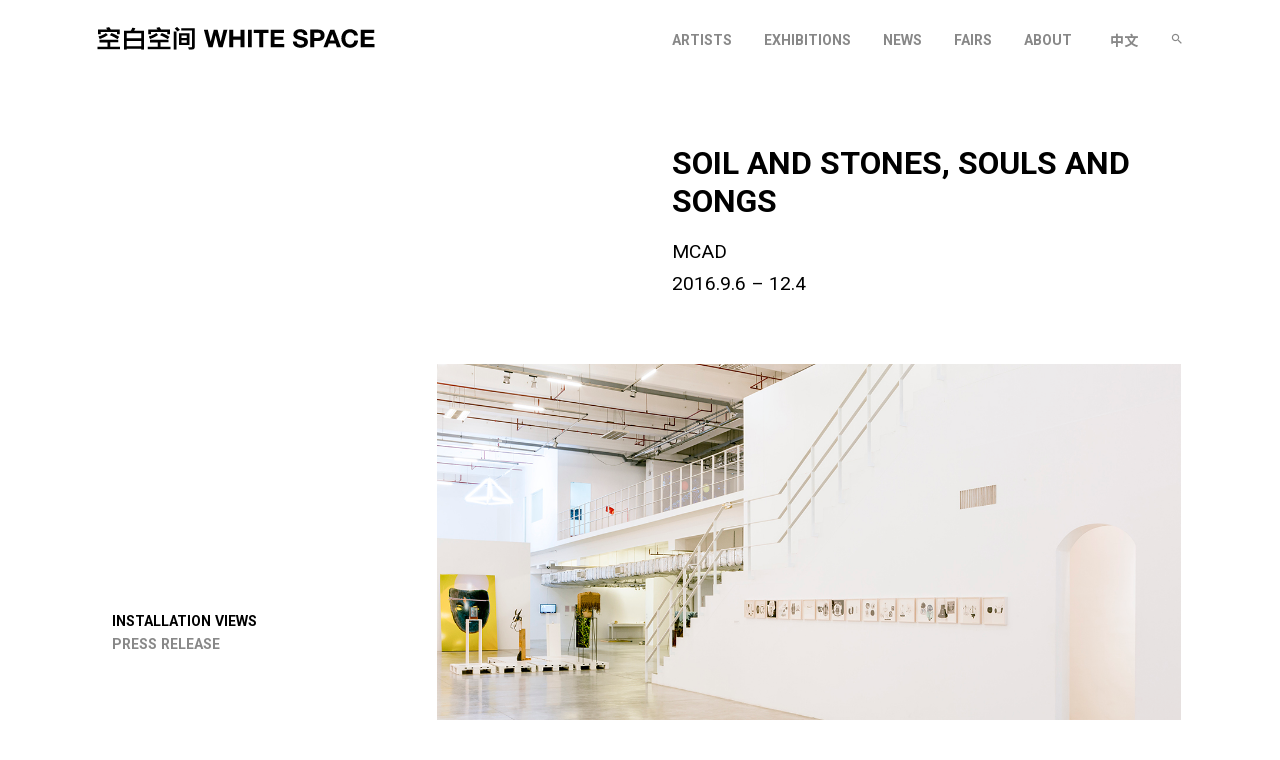

--- FILE ---
content_type: text/html; charset=UTF-8
request_url: https://whitespace.cn/news/soil-and-stones-souls-and-songs-mcad/
body_size: 11726
content:
<!doctype html>
<html lang="en-US">
<head>
	<meta charset="UTF-8">
	<meta name="viewport" content="width=device-width, initial-scale=1">
	<link rel="profile" href="https://gmpg.org/xfn/11">
    <meta name="description" content="" />
    <!-- SEO/Google Specific -->
    <meta name="url" content="https://whitespace.cn/">


    <!-- Facebook -->
    <meta property="og:type" content="website">
    <meta property="og:title" content="空白空间 WHITE SPACE">
    <meta property="og:image" content="https://whitespace.cn/wp-content/uploads/2021/10/logo-1.svg">
    <meta property="og:description" content="">
    <meta property="og:site_name" content="空白空间 WHITE SPACE">
    <meta property="og:locale" content="zh_cn">
    <meta property="article:author" content="空白空间 WHITE SPACE">

    <!-- Twitter -->
    <meta name="twitter:card" content="summary">
    <meta name="twitter:site" content="空白空间 WHITE SPACE">
    <meta name="twitter:creator" content="空白空间 WHITE SPACE">
    <meta name="twitter:title" content="空白空间 WHITE SPACE">
    <meta name="twitter:description" content="">
    <meta name="twitter:image" content="https://whitespace.cn/wp-content/uploads/2021/10/logo-1.svg">

    <!--  Favicon -->
    <link rel="apple-touch-icon-precomposed" sizes="57x57" href="https://whitespace.cn/wp-content/uploads/2021/10/WHITE-SPACE_Logo000.png" />
    <link rel="apple-touch-icon-precomposed" sizes="114x114" href="https://whitespace.cn/wp-content/uploads/2021/10/WHITE-SPACE_Logo000.png" />
    <link rel="apple-touch-icon-precomposed" sizes="72x72" href="https://whitespace.cn/wp-content/uploads/2021/10/WHITE-SPACE_Logo000.png" />
    <link rel="apple-touch-icon-precomposed" sizes="144x144" href="https://whitespace.cn/wp-content/uploads/2021/10/WHITE-SPACE_Logo000.png" />
    <link rel="apple-touch-icon-precomposed" sizes="60x60" href="https://whitespace.cn/wp-content/uploads/2021/10/WHITE-SPACE_Logo000.png" />
    <link rel="apple-touch-icon-precomposed" sizes="120x120" href="https://whitespace.cn/wp-content/uploads/2021/10/WHITE-SPACE_Logo000.png" />
    <link rel="apple-touch-icon-precomposed" sizes="76x76" href="https://whitespace.cn/wp-content/uploads/2021/10/WHITE-SPACE_Logo000.png" />
    <link rel="apple-touch-icon-precomposed" sizes="152x152" href="https://whitespace.cn/wp-content/uploads/2021/10/WHITE-SPACE_Logo000.png" />
    <link rel="icon" type="image/png" href="https://whitespace.cn/wp-content/uploads/2021/10/WHITE-SPACE_Logo000.png" sizes="196x196" />
    <link rel="icon" type="image/png" href="https://whitespace.cn/wp-content/uploads/2021/10/WHITE-SPACE_Logo000.png" sizes="96x96" />
    <link rel="icon" type="image/png" href="https://whitespace.cn/wp-content/uploads/2021/10/WHITE-SPACE_Logo000.png" sizes="32x32" />
    <link rel="icon" type="image/png" href="https://whitespace.cn/wp-content/uploads/2021/10/WHITE-SPACE_Logo000.png" sizes="16x16" />
    <link rel="icon" type="image/png" href="https://whitespace.cn/wp-content/uploads/2021/10/WHITE-SPACE_Logo000.png" sizes="128x128" />
    <meta name="application-name" content="https://whitespace.cn/"/>
    <meta name="msapplication-TileColor" content="#FFFFFF" />
    <meta name="msapplication-TileImage" content="https://whitespace.cn/wp-content/uploads/2021/10/WHITE-SPACE_Logo000.png" />
    <meta name="msapplication-square70x70logo" content="https://whitespace.cn/wp-content/uploads/2021/10/WHITE-SPACE_Logo000.png" />
    <meta name="msapplication-square150x150logo" content="https://whitespace.cn/wp-content/uploads/2021/10/WHITE-SPACE_Logo000.png" />
    <meta name="msapplication-wide310x150logo" content="https://whitespace.cn/wp-content/uploads/2021/10/WHITE-SPACE_Logo000.png" />
    <meta name="msapplication-square310x310logo" content="https://whitespace.cn/wp-content/uploads/2021/10/WHITE-SPACE_Logo000.png" />
    <link rel="preconnect" href="https://fonts.googleapis.com"> 
<link rel="preconnect" href="https://fonts.gstatic.com" crossorigin> 
    <link href="https://fonts.googleapis.com/css2?family=Noto+Sans+SC:wght@100;300;400;500;700;900&family=Roboto:ital,wght@0,100;0,300;0,400;0,500;0,700;0,900;1,100;1,300;1,400;1,500;1,700;1,900&display=swap" rel="stylesheet">
    <link href="https://whitespace.cn/wp-content/themes/white/fonts/fonts.css" rel="stylesheet">
    <link href="https://whitespace.cn/wp-content/themes/white/js/app.css" rel="stylesheet">
    <link href="https://whitespace.cn/wp-content/themes/white/js/swiper.css" rel="stylesheet">
    <script src="https://whitespace.cn/wp-content/themes/white/js/jquery.min.js"></script>
    <script src="https://whitespace.cn/wp-content/themes/white/js/app.js"></script>
    <script src="https://whitespace.cn/wp-content/themes/white/js/swiper.js"></script>
    <script src="https://whitespace.cn/wp-content/themes/white/js/delighters.js"></script>
    <script src="https://whitespace.cn/wp-content/themes/white/js/site.js"></script>
	<title>Soil and Stones, Souls and Songs &#8211; 空白空间 WHITE SPACE</title>
<meta name='robots' content='max-image-preview:large' />
<link rel='dns-prefetch' href='//whitespace.cn' />
<link rel="alternate" type="application/rss+xml" title="空白空间 WHITE SPACE &raquo; Feed" href="https://whitespace.cn/feed/" />
<link rel="alternate" type="application/rss+xml" title="空白空间 WHITE SPACE &raquo; Comments Feed" href="https://whitespace.cn/comments/feed/" />
<link rel="alternate" title="oEmbed (JSON)" type="application/json+oembed" href="https://whitespace.cn/wp-json/oembed/1.0/embed?url=https%3A%2F%2Fwhitespace.cn%2Fnews%2Fsoil-and-stones-souls-and-songs-mcad%2F" />
<link rel="alternate" title="oEmbed (XML)" type="text/xml+oembed" href="https://whitespace.cn/wp-json/oembed/1.0/embed?url=https%3A%2F%2Fwhitespace.cn%2Fnews%2Fsoil-and-stones-souls-and-songs-mcad%2F&#038;format=xml" />
<style id='wp-img-auto-sizes-contain-inline-css'>
img:is([sizes=auto i],[sizes^="auto," i]){contain-intrinsic-size:3000px 1500px}
/*# sourceURL=wp-img-auto-sizes-contain-inline-css */
</style>
<link rel='stylesheet' id='formidable-css' href='https://whitespace.cn/wp-content/plugins/formidable/css/formidableforms.css?ver=1021145' media='all' />
<style id='wp-emoji-styles-inline-css'>

	img.wp-smiley, img.emoji {
		display: inline !important;
		border: none !important;
		box-shadow: none !important;
		height: 1em !important;
		width: 1em !important;
		margin: 0 0.07em !important;
		vertical-align: -0.1em !important;
		background: none !important;
		padding: 0 !important;
	}
/*# sourceURL=wp-emoji-styles-inline-css */
</style>
<style id='wp-block-library-inline-css'>
:root{--wp-block-synced-color:#7a00df;--wp-block-synced-color--rgb:122,0,223;--wp-bound-block-color:var(--wp-block-synced-color);--wp-editor-canvas-background:#ddd;--wp-admin-theme-color:#007cba;--wp-admin-theme-color--rgb:0,124,186;--wp-admin-theme-color-darker-10:#006ba1;--wp-admin-theme-color-darker-10--rgb:0,107,160.5;--wp-admin-theme-color-darker-20:#005a87;--wp-admin-theme-color-darker-20--rgb:0,90,135;--wp-admin-border-width-focus:2px}@media (min-resolution:192dpi){:root{--wp-admin-border-width-focus:1.5px}}.wp-element-button{cursor:pointer}:root .has-very-light-gray-background-color{background-color:#eee}:root .has-very-dark-gray-background-color{background-color:#313131}:root .has-very-light-gray-color{color:#eee}:root .has-very-dark-gray-color{color:#313131}:root .has-vivid-green-cyan-to-vivid-cyan-blue-gradient-background{background:linear-gradient(135deg,#00d084,#0693e3)}:root .has-purple-crush-gradient-background{background:linear-gradient(135deg,#34e2e4,#4721fb 50%,#ab1dfe)}:root .has-hazy-dawn-gradient-background{background:linear-gradient(135deg,#faaca8,#dad0ec)}:root .has-subdued-olive-gradient-background{background:linear-gradient(135deg,#fafae1,#67a671)}:root .has-atomic-cream-gradient-background{background:linear-gradient(135deg,#fdd79a,#004a59)}:root .has-nightshade-gradient-background{background:linear-gradient(135deg,#330968,#31cdcf)}:root .has-midnight-gradient-background{background:linear-gradient(135deg,#020381,#2874fc)}:root{--wp--preset--font-size--normal:16px;--wp--preset--font-size--huge:42px}.has-regular-font-size{font-size:1em}.has-larger-font-size{font-size:2.625em}.has-normal-font-size{font-size:var(--wp--preset--font-size--normal)}.has-huge-font-size{font-size:var(--wp--preset--font-size--huge)}.has-text-align-center{text-align:center}.has-text-align-left{text-align:left}.has-text-align-right{text-align:right}.has-fit-text{white-space:nowrap!important}#end-resizable-editor-section{display:none}.aligncenter{clear:both}.items-justified-left{justify-content:flex-start}.items-justified-center{justify-content:center}.items-justified-right{justify-content:flex-end}.items-justified-space-between{justify-content:space-between}.screen-reader-text{border:0;clip-path:inset(50%);height:1px;margin:-1px;overflow:hidden;padding:0;position:absolute;width:1px;word-wrap:normal!important}.screen-reader-text:focus{background-color:#ddd;clip-path:none;color:#444;display:block;font-size:1em;height:auto;left:5px;line-height:normal;padding:15px 23px 14px;text-decoration:none;top:5px;width:auto;z-index:100000}html :where(.has-border-color){border-style:solid}html :where([style*=border-top-color]){border-top-style:solid}html :where([style*=border-right-color]){border-right-style:solid}html :where([style*=border-bottom-color]){border-bottom-style:solid}html :where([style*=border-left-color]){border-left-style:solid}html :where([style*=border-width]){border-style:solid}html :where([style*=border-top-width]){border-top-style:solid}html :where([style*=border-right-width]){border-right-style:solid}html :where([style*=border-bottom-width]){border-bottom-style:solid}html :where([style*=border-left-width]){border-left-style:solid}html :where(img[class*=wp-image-]){height:auto;max-width:100%}:where(figure){margin:0 0 1em}html :where(.is-position-sticky){--wp-admin--admin-bar--position-offset:var(--wp-admin--admin-bar--height,0px)}@media screen and (max-width:600px){html :where(.is-position-sticky){--wp-admin--admin-bar--position-offset:0px}}

/*# sourceURL=wp-block-library-inline-css */
</style><style id='global-styles-inline-css'>
:root{--wp--preset--aspect-ratio--square: 1;--wp--preset--aspect-ratio--4-3: 4/3;--wp--preset--aspect-ratio--3-4: 3/4;--wp--preset--aspect-ratio--3-2: 3/2;--wp--preset--aspect-ratio--2-3: 2/3;--wp--preset--aspect-ratio--16-9: 16/9;--wp--preset--aspect-ratio--9-16: 9/16;--wp--preset--color--black: #000000;--wp--preset--color--cyan-bluish-gray: #abb8c3;--wp--preset--color--white: #ffffff;--wp--preset--color--pale-pink: #f78da7;--wp--preset--color--vivid-red: #cf2e2e;--wp--preset--color--luminous-vivid-orange: #ff6900;--wp--preset--color--luminous-vivid-amber: #fcb900;--wp--preset--color--light-green-cyan: #7bdcb5;--wp--preset--color--vivid-green-cyan: #00d084;--wp--preset--color--pale-cyan-blue: #8ed1fc;--wp--preset--color--vivid-cyan-blue: #0693e3;--wp--preset--color--vivid-purple: #9b51e0;--wp--preset--gradient--vivid-cyan-blue-to-vivid-purple: linear-gradient(135deg,rgb(6,147,227) 0%,rgb(155,81,224) 100%);--wp--preset--gradient--light-green-cyan-to-vivid-green-cyan: linear-gradient(135deg,rgb(122,220,180) 0%,rgb(0,208,130) 100%);--wp--preset--gradient--luminous-vivid-amber-to-luminous-vivid-orange: linear-gradient(135deg,rgb(252,185,0) 0%,rgb(255,105,0) 100%);--wp--preset--gradient--luminous-vivid-orange-to-vivid-red: linear-gradient(135deg,rgb(255,105,0) 0%,rgb(207,46,46) 100%);--wp--preset--gradient--very-light-gray-to-cyan-bluish-gray: linear-gradient(135deg,rgb(238,238,238) 0%,rgb(169,184,195) 100%);--wp--preset--gradient--cool-to-warm-spectrum: linear-gradient(135deg,rgb(74,234,220) 0%,rgb(151,120,209) 20%,rgb(207,42,186) 40%,rgb(238,44,130) 60%,rgb(251,105,98) 80%,rgb(254,248,76) 100%);--wp--preset--gradient--blush-light-purple: linear-gradient(135deg,rgb(255,206,236) 0%,rgb(152,150,240) 100%);--wp--preset--gradient--blush-bordeaux: linear-gradient(135deg,rgb(254,205,165) 0%,rgb(254,45,45) 50%,rgb(107,0,62) 100%);--wp--preset--gradient--luminous-dusk: linear-gradient(135deg,rgb(255,203,112) 0%,rgb(199,81,192) 50%,rgb(65,88,208) 100%);--wp--preset--gradient--pale-ocean: linear-gradient(135deg,rgb(255,245,203) 0%,rgb(182,227,212) 50%,rgb(51,167,181) 100%);--wp--preset--gradient--electric-grass: linear-gradient(135deg,rgb(202,248,128) 0%,rgb(113,206,126) 100%);--wp--preset--gradient--midnight: linear-gradient(135deg,rgb(2,3,129) 0%,rgb(40,116,252) 100%);--wp--preset--font-size--small: 13px;--wp--preset--font-size--medium: 20px;--wp--preset--font-size--large: 36px;--wp--preset--font-size--x-large: 42px;--wp--preset--spacing--20: 0.44rem;--wp--preset--spacing--30: 0.67rem;--wp--preset--spacing--40: 1rem;--wp--preset--spacing--50: 1.5rem;--wp--preset--spacing--60: 2.25rem;--wp--preset--spacing--70: 3.38rem;--wp--preset--spacing--80: 5.06rem;--wp--preset--shadow--natural: 6px 6px 9px rgba(0, 0, 0, 0.2);--wp--preset--shadow--deep: 12px 12px 50px rgba(0, 0, 0, 0.4);--wp--preset--shadow--sharp: 6px 6px 0px rgba(0, 0, 0, 0.2);--wp--preset--shadow--outlined: 6px 6px 0px -3px rgb(255, 255, 255), 6px 6px rgb(0, 0, 0);--wp--preset--shadow--crisp: 6px 6px 0px rgb(0, 0, 0);}:where(.is-layout-flex){gap: 0.5em;}:where(.is-layout-grid){gap: 0.5em;}body .is-layout-flex{display: flex;}.is-layout-flex{flex-wrap: wrap;align-items: center;}.is-layout-flex > :is(*, div){margin: 0;}body .is-layout-grid{display: grid;}.is-layout-grid > :is(*, div){margin: 0;}:where(.wp-block-columns.is-layout-flex){gap: 2em;}:where(.wp-block-columns.is-layout-grid){gap: 2em;}:where(.wp-block-post-template.is-layout-flex){gap: 1.25em;}:where(.wp-block-post-template.is-layout-grid){gap: 1.25em;}.has-black-color{color: var(--wp--preset--color--black) !important;}.has-cyan-bluish-gray-color{color: var(--wp--preset--color--cyan-bluish-gray) !important;}.has-white-color{color: var(--wp--preset--color--white) !important;}.has-pale-pink-color{color: var(--wp--preset--color--pale-pink) !important;}.has-vivid-red-color{color: var(--wp--preset--color--vivid-red) !important;}.has-luminous-vivid-orange-color{color: var(--wp--preset--color--luminous-vivid-orange) !important;}.has-luminous-vivid-amber-color{color: var(--wp--preset--color--luminous-vivid-amber) !important;}.has-light-green-cyan-color{color: var(--wp--preset--color--light-green-cyan) !important;}.has-vivid-green-cyan-color{color: var(--wp--preset--color--vivid-green-cyan) !important;}.has-pale-cyan-blue-color{color: var(--wp--preset--color--pale-cyan-blue) !important;}.has-vivid-cyan-blue-color{color: var(--wp--preset--color--vivid-cyan-blue) !important;}.has-vivid-purple-color{color: var(--wp--preset--color--vivid-purple) !important;}.has-black-background-color{background-color: var(--wp--preset--color--black) !important;}.has-cyan-bluish-gray-background-color{background-color: var(--wp--preset--color--cyan-bluish-gray) !important;}.has-white-background-color{background-color: var(--wp--preset--color--white) !important;}.has-pale-pink-background-color{background-color: var(--wp--preset--color--pale-pink) !important;}.has-vivid-red-background-color{background-color: var(--wp--preset--color--vivid-red) !important;}.has-luminous-vivid-orange-background-color{background-color: var(--wp--preset--color--luminous-vivid-orange) !important;}.has-luminous-vivid-amber-background-color{background-color: var(--wp--preset--color--luminous-vivid-amber) !important;}.has-light-green-cyan-background-color{background-color: var(--wp--preset--color--light-green-cyan) !important;}.has-vivid-green-cyan-background-color{background-color: var(--wp--preset--color--vivid-green-cyan) !important;}.has-pale-cyan-blue-background-color{background-color: var(--wp--preset--color--pale-cyan-blue) !important;}.has-vivid-cyan-blue-background-color{background-color: var(--wp--preset--color--vivid-cyan-blue) !important;}.has-vivid-purple-background-color{background-color: var(--wp--preset--color--vivid-purple) !important;}.has-black-border-color{border-color: var(--wp--preset--color--black) !important;}.has-cyan-bluish-gray-border-color{border-color: var(--wp--preset--color--cyan-bluish-gray) !important;}.has-white-border-color{border-color: var(--wp--preset--color--white) !important;}.has-pale-pink-border-color{border-color: var(--wp--preset--color--pale-pink) !important;}.has-vivid-red-border-color{border-color: var(--wp--preset--color--vivid-red) !important;}.has-luminous-vivid-orange-border-color{border-color: var(--wp--preset--color--luminous-vivid-orange) !important;}.has-luminous-vivid-amber-border-color{border-color: var(--wp--preset--color--luminous-vivid-amber) !important;}.has-light-green-cyan-border-color{border-color: var(--wp--preset--color--light-green-cyan) !important;}.has-vivid-green-cyan-border-color{border-color: var(--wp--preset--color--vivid-green-cyan) !important;}.has-pale-cyan-blue-border-color{border-color: var(--wp--preset--color--pale-cyan-blue) !important;}.has-vivid-cyan-blue-border-color{border-color: var(--wp--preset--color--vivid-cyan-blue) !important;}.has-vivid-purple-border-color{border-color: var(--wp--preset--color--vivid-purple) !important;}.has-vivid-cyan-blue-to-vivid-purple-gradient-background{background: var(--wp--preset--gradient--vivid-cyan-blue-to-vivid-purple) !important;}.has-light-green-cyan-to-vivid-green-cyan-gradient-background{background: var(--wp--preset--gradient--light-green-cyan-to-vivid-green-cyan) !important;}.has-luminous-vivid-amber-to-luminous-vivid-orange-gradient-background{background: var(--wp--preset--gradient--luminous-vivid-amber-to-luminous-vivid-orange) !important;}.has-luminous-vivid-orange-to-vivid-red-gradient-background{background: var(--wp--preset--gradient--luminous-vivid-orange-to-vivid-red) !important;}.has-very-light-gray-to-cyan-bluish-gray-gradient-background{background: var(--wp--preset--gradient--very-light-gray-to-cyan-bluish-gray) !important;}.has-cool-to-warm-spectrum-gradient-background{background: var(--wp--preset--gradient--cool-to-warm-spectrum) !important;}.has-blush-light-purple-gradient-background{background: var(--wp--preset--gradient--blush-light-purple) !important;}.has-blush-bordeaux-gradient-background{background: var(--wp--preset--gradient--blush-bordeaux) !important;}.has-luminous-dusk-gradient-background{background: var(--wp--preset--gradient--luminous-dusk) !important;}.has-pale-ocean-gradient-background{background: var(--wp--preset--gradient--pale-ocean) !important;}.has-electric-grass-gradient-background{background: var(--wp--preset--gradient--electric-grass) !important;}.has-midnight-gradient-background{background: var(--wp--preset--gradient--midnight) !important;}.has-small-font-size{font-size: var(--wp--preset--font-size--small) !important;}.has-medium-font-size{font-size: var(--wp--preset--font-size--medium) !important;}.has-large-font-size{font-size: var(--wp--preset--font-size--large) !important;}.has-x-large-font-size{font-size: var(--wp--preset--font-size--x-large) !important;}
/*# sourceURL=global-styles-inline-css */
</style>

<style id='classic-theme-styles-inline-css'>
/*! This file is auto-generated */
.wp-block-button__link{color:#fff;background-color:#32373c;border-radius:9999px;box-shadow:none;text-decoration:none;padding:calc(.667em + 2px) calc(1.333em + 2px);font-size:1.125em}.wp-block-file__button{background:#32373c;color:#fff;text-decoration:none}
/*# sourceURL=/wp-includes/css/classic-themes.min.css */
</style>
<link rel='stylesheet' id='white-style-css' href='https://whitespace.cn/wp-content/themes/white/style.css?ver=1.3222222232' media='all' />
<link rel="https://api.w.org/" href="https://whitespace.cn/wp-json/" /><link rel="EditURI" type="application/rsd+xml" title="RSD" href="https://whitespace.cn/xmlrpc.php?rsd" />
<meta name="generator" content="WordPress 6.9" />
<link rel="canonical" href="https://whitespace.cn/news/soil-and-stones-souls-and-songs-mcad/" />
<link rel='shortlink' href='https://whitespace.cn/?p=4470' />
<script type="text/javascript">document.documentElement.className += " js";</script>
<style type="text/css">
.qtranxs_flag_en {background-image: url(https://whitespace.cn/wp-content/plugins/qtranslate-xt-master/flags/gb.png); background-repeat: no-repeat;}
.qtranxs_flag_zh {background-image: url(https://whitespace.cn/wp-content/plugins/qtranslate-xt-master/flags/cn.png); background-repeat: no-repeat;}
</style>
<link hreflang="en" href="https://whitespace.cn/news/soil-and-stones-souls-and-songs-mcad/" rel="alternate" />
<link hreflang="zh" href="https://whitespace.cn/zh/news/soil-and-stones-souls-and-songs-mcad/" rel="alternate" />
<link hreflang="x-default" href="https://whitespace.cn/news/soil-and-stones-souls-and-songs-mcad/" rel="alternate" />
<meta name="generator" content="qTranslate-XT 3.11.0" />
    <link href="https://whitespace.cn/wp-content/themes/white/screen.css?v=2" rel="stylesheet">
        <style>
        .step-1,
        .step-2,
        .step-3{
            opacity: 0;
            transform: translateY(150px);
            animation: step 1.5s cubic-bezier(.18,1,.21,1) forwards;
        }

        .step-3{
            animation-delay: 0.5s;
        }


        @keyframes step {
            0%{
                opacity: 0;
                transform: translateY(150px);
            }
            100%{
                opacity: 1;
                transform: translateY(0px);
            }
        }
        .delighter{
            transition: transform 3s cubic-bezier(.18,1,.21,1),opacity 2.5s cubic-bezier(.18,1,.21,1);
            transform: translateY(150px);
            opacity: 0;
        }
        .delighter.started {
            transform: translateY(0);
            opacity: 1;
        }
    </style>
                    <style>
                .site-title img{
    width: auto;
    height: calc(var(--headerH) * 0.29);
}
          </style>
   </head>

<body class="wp-singular news-template-default single single-news postid-4470 wp-theme-white">
<main id="wrapper">
                    <header id="header">    
        <div class="header-wrap size">
            <div class="site-title">  <a href="https://whitespace.cn/">   <img src="https://whitespace.cn/wp-content/uploads/2021/10/logo-1.svg"></a></div>
            <div class="open-header"><span class="icon-dehaze"></span><span class="icon-clear"></span></div>
            <div class="header-end">
                <div class="menu-nav">
                    <ul id="primary-menu" class="menu"><li id="menu-item-32" class="menu-item menu-item-type-post_type_archive menu-item-object-artists menu-item-32"><a href="https://whitespace.cn/artists/">ARTISTS</a></li>
<li id="menu-item-31" class="menu-item menu-item-type-post_type_archive menu-item-object-exhibitions menu-item-31"><a href="https://whitespace.cn/exhibitions/">EXHIBITIONS</a></li>
<li id="menu-item-33" class="menu-item menu-item-type-post_type_archive menu-item-object-news menu-item-33"><a href="https://whitespace.cn/news/">NEWS</a></li>
<li id="menu-item-34" class="menu-item menu-item-type-post_type_archive menu-item-object-fairs menu-item-34"><a href="https://whitespace.cn/fairs/">FAIRS</a></li>
<li id="menu-item-38" class="menu-item menu-item-type-post_type menu-item-object-page menu-item-38"><a href="https://whitespace.cn/about/">ABOUT</a></li>
</ul>                </div>

                <div>
                    <div class="lng">
                        
<ul class="language-chooser language-chooser-text qtranxs_language_chooser" id="qtranslate-chooser">
<li class="lang-en active"><a href="https://whitespace.cn/en/news/soil-and-stones-souls-and-songs-mcad/" hreflang="en" title="EN (en)" class="qtranxs_text qtranxs_text_en"><span>EN</span></a></li>
<li class="lang-zh"><a href="https://whitespace.cn/zh/news/soil-and-stones-souls-and-songs-mcad/" hreflang="zh" title="中文 (zh)" class="qtranxs_text qtranxs_text_zh"><span>中文</span></a></li>
</ul><div class="qtranxs_widget_end"></div>
                    </div>
                    <div class="open-search">
                        <span class="icon-search"></span>
                        <span class="icon-clear"></span>
                    </div>
                </div>
                <div class="search-form">
                    <form role="search" method="get" id="searchform-2" action="https://whitespace.cn/"><input name="s" type="text" class="searchinput" placeholder="Search"></form>
                </div>
            </div>
        </div>

    </header>
    <div class="header-space"></div>
    <div id="content">

    <div class="page-content">

        <div class="page-header size">
            <div class="page-header-wrap">
                <div class="header-k"></div>
                <div class="page-header-info step-1">
                    <h1>Soil and Stones, Souls and Songs</h1>                    <div class="text">
                        <p>MCAD<br />
2016.9.6 &#8211; 12.4</p>
                    </div>
                </div>
            </div>
        </div>

		<section class="page-section size">
    <div class="page-section-wrap">
        <div class="page-section-left">
            <div class="post-menu step-3">
                <ul>
                                    </ul>
            </div>

        </div>
                <div class="page-views step-2 this-section" id="installation_views" data-name="Installation Views">
            <div class="swiper-container views-swiper">
                <div class="swiper-wrapper">
                    
                    <div class="swiper-slide"> <figure><a href="https://file.whitespace-beijing.com/wp-content/uploads/2021/11/Soil_StonesSouls_Songs_20161107-4671.jpeg" data-fancybox="slider"><img width="1275" height="850" src="https://file.whitespace-beijing.com/wp-content/uploads/2021/11/Soil_StonesSouls_Songs_20161107-4671.jpeg" class="attachment-big size-big" alt="" decoding="async" fetchpriority="high" srcset="https://file.whitespace-beijing.com/wp-content/uploads/2021/11/Soil_StonesSouls_Songs_20161107-4671.jpeg 1275w, https://file.whitespace-beijing.com/wp-content/uploads/2021/11/Soil_StonesSouls_Songs_20161107-4671-300x200.jpeg 300w, https://file.whitespace-beijing.com/wp-content/uploads/2021/11/Soil_StonesSouls_Songs_20161107-4671-1024x683.jpeg 1024w, https://file.whitespace-beijing.com/wp-content/uploads/2021/11/Soil_StonesSouls_Songs_20161107-4671-768x512.jpeg 768w, https://file.whitespace-beijing.com/wp-content/uploads/2021/11/Soil_StonesSouls_Songs_20161107-4671-800x533.jpeg 800w" sizes="(max-width: 1275px) 100vw, 1275px" /></a> </figure></div><div class="swiper-slide"> <figure><a href="https://file.whitespace-beijing.com/wp-content/uploads/2021/11/Soil_StonesSouls_Songs_20161107-4676.jpeg" data-fancybox="slider"><img width="1275" height="850" src="https://file.whitespace-beijing.com/wp-content/uploads/2021/11/Soil_StonesSouls_Songs_20161107-4676.jpeg" class="attachment-big size-big" alt="" decoding="async" srcset="https://file.whitespace-beijing.com/wp-content/uploads/2021/11/Soil_StonesSouls_Songs_20161107-4676.jpeg 1275w, https://file.whitespace-beijing.com/wp-content/uploads/2021/11/Soil_StonesSouls_Songs_20161107-4676-300x200.jpeg 300w, https://file.whitespace-beijing.com/wp-content/uploads/2021/11/Soil_StonesSouls_Songs_20161107-4676-1024x683.jpeg 1024w, https://file.whitespace-beijing.com/wp-content/uploads/2021/11/Soil_StonesSouls_Songs_20161107-4676-768x512.jpeg 768w, https://file.whitespace-beijing.com/wp-content/uploads/2021/11/Soil_StonesSouls_Songs_20161107-4676-800x533.jpeg 800w" sizes="(max-width: 1275px) 100vw, 1275px" /></a> </figure></div><div class="swiper-slide"> <figure><a href="https://file.whitespace-beijing.com/wp-content/uploads/2021/11/Soil_StonesSouls_Songs_20161107-4681.jpeg" data-fancybox="slider"><img width="1275" height="850" src="https://file.whitespace-beijing.com/wp-content/uploads/2021/11/Soil_StonesSouls_Songs_20161107-4681.jpeg" class="attachment-big size-big" alt="" decoding="async" srcset="https://file.whitespace-beijing.com/wp-content/uploads/2021/11/Soil_StonesSouls_Songs_20161107-4681.jpeg 1275w, https://file.whitespace-beijing.com/wp-content/uploads/2021/11/Soil_StonesSouls_Songs_20161107-4681-300x200.jpeg 300w, https://file.whitespace-beijing.com/wp-content/uploads/2021/11/Soil_StonesSouls_Songs_20161107-4681-1024x683.jpeg 1024w, https://file.whitespace-beijing.com/wp-content/uploads/2021/11/Soil_StonesSouls_Songs_20161107-4681-768x512.jpeg 768w, https://file.whitespace-beijing.com/wp-content/uploads/2021/11/Soil_StonesSouls_Songs_20161107-4681-800x533.jpeg 800w" sizes="(max-width: 1275px) 100vw, 1275px" /></a> </figure></div><div class="swiper-slide"> <figure><a href="https://file.whitespace-beijing.com/wp-content/uploads/2021/11/He-Xiangyu_Soil_StonesSouls_Songs_20161107-4582.jpeg" data-fancybox="slider"><img width="1020" height="680" src="https://file.whitespace-beijing.com/wp-content/uploads/2021/11/He-Xiangyu_Soil_StonesSouls_Songs_20161107-4582.jpeg" class="attachment-big size-big" alt="" decoding="async" loading="lazy" srcset="https://file.whitespace-beijing.com/wp-content/uploads/2021/11/He-Xiangyu_Soil_StonesSouls_Songs_20161107-4582.jpeg 1020w, https://file.whitespace-beijing.com/wp-content/uploads/2021/11/He-Xiangyu_Soil_StonesSouls_Songs_20161107-4582-300x200.jpeg 300w, https://file.whitespace-beijing.com/wp-content/uploads/2021/11/He-Xiangyu_Soil_StonesSouls_Songs_20161107-4582-768x512.jpeg 768w, https://file.whitespace-beijing.com/wp-content/uploads/2021/11/He-Xiangyu_Soil_StonesSouls_Songs_20161107-4582-800x533.jpeg 800w" sizes="auto, (max-width: 1020px) 100vw, 1020px" /></a> </figure></div><div class="swiper-slide"> <figure><a href="https://file.whitespace-beijing.com/wp-content/uploads/2021/11/He-Xiangyu_Soil_StonesSouls_Songs_20161107-4593.jpeg" data-fancybox="slider"><img width="1275" height="850" src="https://file.whitespace-beijing.com/wp-content/uploads/2021/11/He-Xiangyu_Soil_StonesSouls_Songs_20161107-4593.jpeg" class="attachment-big size-big" alt="" decoding="async" loading="lazy" srcset="https://file.whitespace-beijing.com/wp-content/uploads/2021/11/He-Xiangyu_Soil_StonesSouls_Songs_20161107-4593.jpeg 1275w, https://file.whitespace-beijing.com/wp-content/uploads/2021/11/He-Xiangyu_Soil_StonesSouls_Songs_20161107-4593-300x200.jpeg 300w, https://file.whitespace-beijing.com/wp-content/uploads/2021/11/He-Xiangyu_Soil_StonesSouls_Songs_20161107-4593-1024x683.jpeg 1024w, https://file.whitespace-beijing.com/wp-content/uploads/2021/11/He-Xiangyu_Soil_StonesSouls_Songs_20161107-4593-768x512.jpeg 768w, https://file.whitespace-beijing.com/wp-content/uploads/2021/11/He-Xiangyu_Soil_StonesSouls_Songs_20161107-4593-800x533.jpeg 800w" sizes="auto, (max-width: 1275px) 100vw, 1275px" /></a> </figure></div><div class="swiper-slide"> <figure><a href="https://file.whitespace-beijing.com/wp-content/uploads/2021/11/He-Xiangyu_Soil_StonesSouls_Songs_20161107-4597.jpeg" data-fancybox="slider"><img width="1275" height="850" src="https://file.whitespace-beijing.com/wp-content/uploads/2021/11/He-Xiangyu_Soil_StonesSouls_Songs_20161107-4597.jpeg" class="attachment-big size-big" alt="" decoding="async" loading="lazy" srcset="https://file.whitespace-beijing.com/wp-content/uploads/2021/11/He-Xiangyu_Soil_StonesSouls_Songs_20161107-4597.jpeg 1275w, https://file.whitespace-beijing.com/wp-content/uploads/2021/11/He-Xiangyu_Soil_StonesSouls_Songs_20161107-4597-300x200.jpeg 300w, https://file.whitespace-beijing.com/wp-content/uploads/2021/11/He-Xiangyu_Soil_StonesSouls_Songs_20161107-4597-1024x683.jpeg 1024w, https://file.whitespace-beijing.com/wp-content/uploads/2021/11/He-Xiangyu_Soil_StonesSouls_Songs_20161107-4597-768x512.jpeg 768w, https://file.whitespace-beijing.com/wp-content/uploads/2021/11/He-Xiangyu_Soil_StonesSouls_Songs_20161107-4597-800x533.jpeg 800w" sizes="auto, (max-width: 1275px) 100vw, 1275px" /></a> </figure></div><div class="swiper-slide"> <figure><a href="https://file.whitespace-beijing.com/wp-content/uploads/2021/11/DSC5527.jpg" data-fancybox="slider"><img width="956" height="638" src="https://file.whitespace-beijing.com/wp-content/uploads/2021/11/DSC5527.jpg" class="attachment-big size-big" alt="" decoding="async" loading="lazy" srcset="https://file.whitespace-beijing.com/wp-content/uploads/2021/11/DSC5527.jpg 956w, https://file.whitespace-beijing.com/wp-content/uploads/2021/11/DSC5527-300x200.jpg 300w, https://file.whitespace-beijing.com/wp-content/uploads/2021/11/DSC5527-768x513.jpg 768w, https://file.whitespace-beijing.com/wp-content/uploads/2021/11/DSC5527-800x534.jpg 800w" sizes="auto, (max-width: 956px) 100vw, 956px" /></a> </figure></div>
                </div>
            </div>
            <div class="views-nav"><span><img width="150" height="150" src="https://file.whitespace-beijing.com/wp-content/uploads/2021/11/Soil_StonesSouls_Songs_20161107-4671-150x150.jpeg" class="attachment-thumbnail size-thumbnail" alt="" decoding="async" loading="lazy" srcset="https://file.whitespace-beijing.com/wp-content/uploads/2021/11/Soil_StonesSouls_Songs_20161107-4671-150x150.jpeg 150w, https://file.whitespace-beijing.com/wp-content/uploads/2021/11/Soil_StonesSouls_Songs_20161107-4671-5x5.jpeg 5w" sizes="auto, (max-width: 150px) 100vw, 150px" /></span><span><img width="150" height="150" src="https://file.whitespace-beijing.com/wp-content/uploads/2021/11/Soil_StonesSouls_Songs_20161107-4676-150x150.jpeg" class="attachment-thumbnail size-thumbnail" alt="" decoding="async" loading="lazy" srcset="https://file.whitespace-beijing.com/wp-content/uploads/2021/11/Soil_StonesSouls_Songs_20161107-4676-150x150.jpeg 150w, https://file.whitespace-beijing.com/wp-content/uploads/2021/11/Soil_StonesSouls_Songs_20161107-4676-5x5.jpeg 5w" sizes="auto, (max-width: 150px) 100vw, 150px" /></span><span><img width="150" height="150" src="https://file.whitespace-beijing.com/wp-content/uploads/2021/11/Soil_StonesSouls_Songs_20161107-4681-150x150.jpeg" class="attachment-thumbnail size-thumbnail" alt="" decoding="async" loading="lazy" srcset="https://file.whitespace-beijing.com/wp-content/uploads/2021/11/Soil_StonesSouls_Songs_20161107-4681-150x150.jpeg 150w, https://file.whitespace-beijing.com/wp-content/uploads/2021/11/Soil_StonesSouls_Songs_20161107-4681-5x5.jpeg 5w" sizes="auto, (max-width: 150px) 100vw, 150px" /></span><span><img width="150" height="150" src="https://file.whitespace-beijing.com/wp-content/uploads/2021/11/He-Xiangyu_Soil_StonesSouls_Songs_20161107-4582-150x150.jpeg" class="attachment-thumbnail size-thumbnail" alt="" decoding="async" loading="lazy" srcset="https://file.whitespace-beijing.com/wp-content/uploads/2021/11/He-Xiangyu_Soil_StonesSouls_Songs_20161107-4582-150x150.jpeg 150w, https://file.whitespace-beijing.com/wp-content/uploads/2021/11/He-Xiangyu_Soil_StonesSouls_Songs_20161107-4582-5x5.jpeg 5w" sizes="auto, (max-width: 150px) 100vw, 150px" /></span><span><img width="150" height="150" src="https://file.whitespace-beijing.com/wp-content/uploads/2021/11/He-Xiangyu_Soil_StonesSouls_Songs_20161107-4593-150x150.jpeg" class="attachment-thumbnail size-thumbnail" alt="" decoding="async" loading="lazy" srcset="https://file.whitespace-beijing.com/wp-content/uploads/2021/11/He-Xiangyu_Soil_StonesSouls_Songs_20161107-4593-150x150.jpeg 150w, https://file.whitespace-beijing.com/wp-content/uploads/2021/11/He-Xiangyu_Soil_StonesSouls_Songs_20161107-4593-5x5.jpeg 5w" sizes="auto, (max-width: 150px) 100vw, 150px" /></span><span><img width="150" height="150" src="https://file.whitespace-beijing.com/wp-content/uploads/2021/11/He-Xiangyu_Soil_StonesSouls_Songs_20161107-4597-150x150.jpeg" class="attachment-thumbnail size-thumbnail" alt="" decoding="async" loading="lazy" srcset="https://file.whitespace-beijing.com/wp-content/uploads/2021/11/He-Xiangyu_Soil_StonesSouls_Songs_20161107-4597-150x150.jpeg 150w, https://file.whitespace-beijing.com/wp-content/uploads/2021/11/He-Xiangyu_Soil_StonesSouls_Songs_20161107-4597-5x5.jpeg 5w" sizes="auto, (max-width: 150px) 100vw, 150px" /></span><span><img width="150" height="150" src="https://file.whitespace-beijing.com/wp-content/uploads/2021/11/DSC5527-150x150.jpg" class="attachment-thumbnail size-thumbnail" alt="" decoding="async" loading="lazy" srcset="https://file.whitespace-beijing.com/wp-content/uploads/2021/11/DSC5527-150x150.jpg 150w, https://file.whitespace-beijing.com/wp-content/uploads/2021/11/DSC5527-5x5.jpg 5w" sizes="auto, (max-width: 150px) 100vw, 150px" /></span></div>        </div>
    </div>
                <script>
            var views_swiper = new Swiper('.views-swiper',{
                autoHeight: true,
            })
            $('.views-nav span').click(function (){
                var unb = $(this).index();
                views_swiper.slideTo(unb, 300, false);
                $(this).addClass('active').siblings().removeClass('active');
            })
        </script>
    
</section>


<section class="page-section size this-section yes-press_release"  id="press_release" data-name="Press Release">

    <div class="page-text" data-delighter>
        <div class=" text">
            <p>This major traveling and transforming exhibition presented by Kadist, the Museum of Contemporary Art and Design (MCAD) in Manila, and Para Site and curated by Cosmin Costinas and Inti Guerrero is based on several intertwined lines of tension and narratives found today in the realities, artistic and cultural production, and contemporary thought in the Asian sphere and beyond. It is constructed on a spectrum of art practices, new commissions, works from the Kadist collection, case studies curated by Yongwoo Lee, Qu Chang, and Simon Soon, and experiments on forms and processes addressing, directly or symbolically, several broad categories of issues. These can all be traced to the seismic forces that have transformed the world over the past decades, with Asia being at the forefront of these changes.</p>
<p>The unleashing of the forces of the global market in the region has modified the forms of production, labour, landscape and environments, as well as wider societal structures across the continent. The anxieties of the new world, and the often competing aspirations of these reshaped societies are in search of new forms of imagining the political, of new ideas meant to give sense and direction to the changing realities. Many of these ideas try to position themselves in opposition to liberal democracy—perceived as foreign—or even outside of the parameters of Western modernity, often creating complex and hybrid ideological projects. Sometimes continuing ideas from the anticolonial struggle and from the postcolonial nation building process, these ideological projects are nevertheless very current adaptations to the region’s rejuvenation and to what is seen as the crisis of the West. In this respect, there is a thread uniting as disparate ideas as the neo-Confucianist revival of the Communist Party in China to new ideas about what it means to be indigenous across the colonized world, from Melanesia to the Americas, passing through what appears to be a more conventional resurgence of nationalism in different countries. This latter phenomenon has catalysed revisionisms of historical issues and of various founding myths (of communities and of the world itself) in the face of historical and ecological threats, leading to a general horizon of anxiety. This fear extends however beyond Asia, finding a fertile ground in a world marked by a loss of certainties, by the anxiety of a shifting geopolitical order in the postcolonial and post-Cold War Era, and by the unease and violence often accompanying the transformation of traditional economic and cultural patterns.</p>
<p>How can an art exhibition convey this? How can forms, objects, and matter translate the contextual anxieties we are pointing out? How can the infinite complexities of the horizon over our continent be translated, not to mention the complexities defining the actual object and spectre named China, which appears at the centre of these issues? The exhibition attempts these through several interrelated threads, as well as through a number of separate case studies that compose a kaleidoscopic vision of our subject. It is also particularly attentive to aesthetic vocabularies and to how the search for an outside to Western modernity has been reflected in the references or the forms employed by artists of various generations and geographies. While many of the stories traced are occurring within Asia, the exhibition also tries to understand the transformations happening on our continent by tracing their echoes, resonances, and mirrored shadows outside its shores, near and far.</p>
<p>Artists: Pio Abad, Mariana Castillo Deball, Kawayan de Guia, Jimmie Durham, Sulaiman Esa, Josh Faught, Edgar Fernandez, Meschac Gaba, Simryn Gill, Sheela Gowda, Ion Grigorescu, Taloi Havini, He Xiangyu, Ho Siu-Kee, James T. Hong, Peter Kennedy &#038; John Hughes, So Wai Lam, Ocean Leung, Li Binyuan, Li Ran, José Maceda, Prabhakar Pachpute, Pratchaya Phinthong, Redza Piyadasa, Motoyuki Shitamichi, Chulayarnnon Siriphol, Walter Smetak, Valerie Snobeck, Truong Cong Tung, Haegue Yang, Trevor Yeung, Tuguldur Yondonjamts, Dominique Zinkpe</p>
        </div>
        
    </div>
</section>







	</div><!-- #main -->


</div>
    <footer id="footer">
    <div class="size">
        <div class="footer-wrap">


               <div>
                             
                   <div class="text">
                       <p>F1, BLDG D7, Yard No.3, Jinhang East Road, Shunyi District, Beijing 101316</p>
<p>info@whitespace-beijing.com</p>
                   </div>
               </div>



                <div class="newsletter">
                   <form action="https://whitespace-beijing.us5.list-manage.com/subscribe/post?u=47d18b1d6db16177ecdb5723f&amp;id=15c5de547a" method="post" id="mc-embedded-subscribe-form" name="mc-embedded-subscribe-form" class="validate" target="_blank" novalidate>
    <div id="mc_embed_signup_scroll">
<div class="mc-field-group">
  <input type="email" value="" placeholder="YOUR EMAIL" name="EMAIL" class="required email" id="mce-EMAIL">
</div>
  <div id="mce-responses" class="clear">
    <div class="response" id="mce-error-response" style="display:none"></div>
    <div class="response" id="mce-success-response" style="display:none"></div>
  </div>    <!-- real people should not fill this in and expect good things - do not remove this or risk form bot signups-->
    <div style="position: absolute; left: -5000px;" aria-hidden="true"><input type="text" name="b_47d18b1d6db16177ecdb5723f_15c5de547a" tabindex="-1" value=""></div>
    <div class="clear"><input type="submit" value="Subscribe to newsletter" name="subscribe" id="mc-embedded-subscribe" class="button"></div>
    </div>
</form>

                </div>





        </div>
        <div class="foot">
            <div>© 2021 WHITE SPACE <a href="https://beian.miit.gov.cn/"> 京ICP备20022076号</a></div>
            <div class="social">
                <a href="https://mp.weixin.qq.com/s/1nZd9Xb4462ZrEf9qC_utg" target="_blank"  class="icon-wechat"></a><a href="https://weibo.com/p/1006061898010733" target="_blank" class="icon-sina-weibo"></a><a href="https://www.instagram.com/whitespacebeijing/" target="_blank" class="icon-instagram"></a>            </div>

            </div>
        </div>
    </div>
</footer>

</main>

<script type="speculationrules">
{"prefetch":[{"source":"document","where":{"and":[{"href_matches":"/*"},{"not":{"href_matches":["/wp-*.php","/wp-admin/*","/wp-content/uploads/*","/wp-content/*","/wp-content/plugins/*","/wp-content/themes/white/*","/*\\?(.+)"]}},{"not":{"selector_matches":"a[rel~=\"nofollow\"]"}},{"not":{"selector_matches":".no-prefetch, .no-prefetch a"}}]},"eagerness":"conservative"}]}
</script>
<script id="wp-emoji-settings" type="application/json">
{"baseUrl":"https://s.w.org/images/core/emoji/17.0.2/72x72/","ext":".png","svgUrl":"https://s.w.org/images/core/emoji/17.0.2/svg/","svgExt":".svg","source":{"concatemoji":"https://whitespace.cn/wp-includes/js/wp-emoji-release.min.js?ver=6.9"}}
</script>
<script type="module">
/*! This file is auto-generated */
const a=JSON.parse(document.getElementById("wp-emoji-settings").textContent),o=(window._wpemojiSettings=a,"wpEmojiSettingsSupports"),s=["flag","emoji"];function i(e){try{var t={supportTests:e,timestamp:(new Date).valueOf()};sessionStorage.setItem(o,JSON.stringify(t))}catch(e){}}function c(e,t,n){e.clearRect(0,0,e.canvas.width,e.canvas.height),e.fillText(t,0,0);t=new Uint32Array(e.getImageData(0,0,e.canvas.width,e.canvas.height).data);e.clearRect(0,0,e.canvas.width,e.canvas.height),e.fillText(n,0,0);const a=new Uint32Array(e.getImageData(0,0,e.canvas.width,e.canvas.height).data);return t.every((e,t)=>e===a[t])}function p(e,t){e.clearRect(0,0,e.canvas.width,e.canvas.height),e.fillText(t,0,0);var n=e.getImageData(16,16,1,1);for(let e=0;e<n.data.length;e++)if(0!==n.data[e])return!1;return!0}function u(e,t,n,a){switch(t){case"flag":return n(e,"\ud83c\udff3\ufe0f\u200d\u26a7\ufe0f","\ud83c\udff3\ufe0f\u200b\u26a7\ufe0f")?!1:!n(e,"\ud83c\udde8\ud83c\uddf6","\ud83c\udde8\u200b\ud83c\uddf6")&&!n(e,"\ud83c\udff4\udb40\udc67\udb40\udc62\udb40\udc65\udb40\udc6e\udb40\udc67\udb40\udc7f","\ud83c\udff4\u200b\udb40\udc67\u200b\udb40\udc62\u200b\udb40\udc65\u200b\udb40\udc6e\u200b\udb40\udc67\u200b\udb40\udc7f");case"emoji":return!a(e,"\ud83e\u1fac8")}return!1}function f(e,t,n,a){let r;const o=(r="undefined"!=typeof WorkerGlobalScope&&self instanceof WorkerGlobalScope?new OffscreenCanvas(300,150):document.createElement("canvas")).getContext("2d",{willReadFrequently:!0}),s=(o.textBaseline="top",o.font="600 32px Arial",{});return e.forEach(e=>{s[e]=t(o,e,n,a)}),s}function r(e){var t=document.createElement("script");t.src=e,t.defer=!0,document.head.appendChild(t)}a.supports={everything:!0,everythingExceptFlag:!0},new Promise(t=>{let n=function(){try{var e=JSON.parse(sessionStorage.getItem(o));if("object"==typeof e&&"number"==typeof e.timestamp&&(new Date).valueOf()<e.timestamp+604800&&"object"==typeof e.supportTests)return e.supportTests}catch(e){}return null}();if(!n){if("undefined"!=typeof Worker&&"undefined"!=typeof OffscreenCanvas&&"undefined"!=typeof URL&&URL.createObjectURL&&"undefined"!=typeof Blob)try{var e="postMessage("+f.toString()+"("+[JSON.stringify(s),u.toString(),c.toString(),p.toString()].join(",")+"));",a=new Blob([e],{type:"text/javascript"});const r=new Worker(URL.createObjectURL(a),{name:"wpTestEmojiSupports"});return void(r.onmessage=e=>{i(n=e.data),r.terminate(),t(n)})}catch(e){}i(n=f(s,u,c,p))}t(n)}).then(e=>{for(const n in e)a.supports[n]=e[n],a.supports.everything=a.supports.everything&&a.supports[n],"flag"!==n&&(a.supports.everythingExceptFlag=a.supports.everythingExceptFlag&&a.supports[n]);var t;a.supports.everythingExceptFlag=a.supports.everythingExceptFlag&&!a.supports.flag,a.supports.everything||((t=a.source||{}).concatemoji?r(t.concatemoji):t.wpemoji&&t.twemoji&&(r(t.twemoji),r(t.wpemoji)))});
//# sourceURL=https://whitespace.cn/wp-includes/js/wp-emoji-loader.min.js
</script>

</body>
</html>


--- FILE ---
content_type: text/css
request_url: https://whitespace.cn/wp-content/themes/white/fonts/fonts.css
body_size: 1488
content:
/*! Generated by Font Squirrel (https://www.fontsquirrel.com) on August 30, 2021 */

@font-face {
    font-family: 'Frauen-Roman';
    src: url("Ogg-Regular.otf") format("opentype");
}

@font-face {
    font-family: 'beatrice';
    src: url('beatrice-light-webfont.woff2') format('woff2'),
         url('beatrice-light-webfont.woff') format('woff');
    font-weight: 300;
    font-style: normal;

}




@font-face {
    font-family: 'beatrice';
    src: url('beatrice-lightitalic-webfont.woff2') format('woff2'),
         url('beatrice-lightitalic-webfont.woff') format('woff');
    font-weight: 300;
    font-style: italic;

}




@font-face {
    font-family: 'beatrice';
    src: url('beatrice-medium-webfont.woff2') format('woff2'),
         url('beatrice-medium-webfont.woff') format('woff');
    font-weight: 500;
    font-style: normal;

}




@font-face {
    font-family: 'beatrice';
    src: url('beatrice-mediumitalic-webfont.woff2') format('woff2'),
         url('beatrice-mediumitalic-webfont.woff') format('woff');
    font-weight: 500;
    font-style: italic;

}




@font-face {
    font-family: 'beatrice';
    src: url('beatrice-regular-webfont.woff2') format('woff2'),
         url('beatrice-regular-webfont.woff') format('woff');
    font-weight: normal;
    font-style: normal;

}




@font-face {
    font-family: 'beatrice';
    src: url('beatrice-regularitalic-webfont.woff2') format('woff2'),
         url('beatrice-regularitalic-webfont.woff') format('woff');
    font-weight: normal;
    font-style: italic;

}




@font-face {
    font-family: 'beatrice_display';
    src: url('beatricedisplay-light-webfont.woff2') format('woff2'),
         url('beatricedisplay-light-webfont.woff') format('woff');
    font-weight: 300;
    font-style: normal;

}




@font-face {
    font-family: 'beatrice_display';
    src: url('beatricedisplay-lightit-webfont.woff2') format('woff2'),
         url('beatricedisplay-lightit-webfont.woff') format('woff');
    font-weight: 300;
    font-style: italic;

}




@font-face {
    font-family: 'beatrice_display';
    src: url('beatricedisplay-medium-webfont.woff2') format('woff2'),
         url('beatricedisplay-medium-webfont.woff') format('woff');
    font-weight: 500;
    font-style: normal;

}




@font-face {
    font-family: 'beatrice_display';
    src: url('beatricedisplay-mediumit-webfont.woff2') format('woff2'),
         url('beatricedisplay-mediumit-webfont.woff') format('woff');
    font-weight: 500;
    font-style: italic;

}




@font-face {
    font-family: 'beatrice_display';
    src: url('beatricedisplay-regular-webfont.woff2') format('woff2'),
         url('beatricedisplay-regular-webfont.woff') format('woff');
    font-weight: normal;
    font-style: normal;

}




@font-face {
    font-family: 'beatrice_display';
    src: url('beatricedisplay-regularit-webfont.woff2') format('woff2'),
         url('beatricedisplay-regularit-webfont.woff') format('woff');
    font-weight: normal;
    font-style: italic;
}

@font-face {
    font-family: 'icomoon';
    src:  url('icomoon.eot?gb0lua');
    src:  url('icomoon.eot?gb0lua#iefix') format('embedded-opentype'),
    url('icomoon.woff2?gb0lua') format('woff2'),
    url('icomoon.ttf?gb0lua') format('truetype'),
    url('icomoon.woff?gb0lua') format('woff'),
    url('icomoon.svg?gb0lua#icomoon') format('svg');
    font-weight: normal;
    font-style: normal;
    font-display: block;
}

[class^="icon-"], [class*=" icon-"] {
    /* use !important to prevent issues with browser extensions that change fonts */
    font-family: 'icomoon' !important;
    speak: never;
    font-style: normal;
    font-weight: normal;
    font-variant: normal;
    text-transform: none;
    line-height: 1;

    /* Better Font Rendering =========== */
    -webkit-font-smoothing: antialiased;
    -moz-osx-font-smoothing: grayscale;
}

.icon-replay:before {
    content: "\e900";
}
.icon-call_made:before {
    content: "\e901";
}
.icon-call_received:before {
    content: "\e902";
}
.icon-chat:before {
    content: "\e903";
}
.icon-comment:before {
    content: "\e904";
}
.icon-dialpad:before {
    content: "\e905";
}
.icon-forum:before {
    content: "\e906";
}
.icon-message:before {
    content: "\e907";
}
.icon-add_circle:before {
    content: "\e908";
}
.icon-add_circle_outline:before {
    content: "\e909";
}
.icon-block:before {
    content: "\e90a";
}
.icon-clear:before {
    content: "\e90b";
}
.icon-redo:before {
    content: "\e90c";
}
.icon-remove_circle:before {
    content: "\e90d";
}
.icon-remove_circle_outline:before {
    content: "\e90e";
}
.icon-save_alt:before {
    content: "\e90f";
}
.icon-format_align_center:before {
    content: "\e910";
}
.icon-format_align_justify:before {
    content: "\e911";
}
.icon-format_align_left:before {
    content: "\e912";
}
.icon-format_align_right:before {
    content: "\e913";
}
.icon-insert_emoticon:before {
    content: "\e914";
}
.icon-vertical_align_bottom:before {
    content: "\e915";
}
.icon-vertical_align_top:before {
    content: "\e916";
}
.icon-file_download:before {
    content: "\e917";
}
.icon-file_upload:before {
    content: "\e918";
}
.icon-keyboard_arrow_down:before {
    content: "\e919";
}
.icon-keyboard_arrow_left:before {
    content: "\e91a";
}
.icon-keyboard_arrow_right:before {
    content: "\e91b";
}
.icon-keyboard_arrow_up:before {
    content: "\e91c";
}
.icon-keyboard_backspace:before {
    content: "\e91d";
}
.icon-keyboard_return:before {
    content: "\e91e";
}
.icon-keyboard_tab:before {
    content: "\e91f";
}
.icon-dehaze:before {
    content: "\e920";
}
.icon-navigate_before:before {
    content: "\e921";
}
.icon-navigate_next:before {
    content: "\e922";
}
.icon-apps:before {
    content: "\e923";
}
.icon-arrow_back:before {
    content: "\e924";
}
.icon-arrow_drop_down:before {
    content: "\e925";
}
.icon-arrow_drop_up:before {
    content: "\e926";
}
.icon-arrow_forward:before {
    content: "\e927";
}
.icon-cancel:before {
    content: "\e928";
}
.icon-check:before {
    content: "\e929";
}
.icon-expand_less:before {
    content: "\e92a";
}
.icon-expand_more:before {
    content: "\e92b";
}
.icon-menu:before {
    content: "\e92c";
}
.icon-keyboard_control:before {
    content: "\e92d";
}
.icon-more_vert:before {
    content: "\e92e";
}
.icon-arrow_upward:before {
    content: "\e92f";
}
.icon-subdirectory_arrow_left:before {
    content: "\e930";
}
.icon-subdirectory_arrow_right:before {
    content: "\e931";
}
.icon-arrow_downward:before {
    content: "\e932";
}
.icon-first_page:before {
    content: "\e933";
}
.icon-last_page:before {
    content: "\e934";
}
.icon-arrow_left:before {
    content: "\e935";
}
.icon-arrow_right:before {
    content: "\e936";
}
.icon-arrow_back_ios:before {
    content: "\e937";
}
.icon-arrow_forward_ios:before {
    content: "\e938";
}
.icon-do_not_disturb_alt:before {
    content: "\e939";
}
.icon-public:before {
    content: "\e93a";
}
.icon-share:before {
    content: "\e93b";
}
.icon-code:before {
    content: "\e93c";
}
.icon-face:before {
    content: "\e93d";
}
.icon-favorite:before {
    content: "\e93e";
}
.icon-favorite_outline:before {
    content: "\e93f";
}
.icon-highlight_remove:before {
    content: "\e940";
}
.icon-trending_neutral:before {
    content: "\e941";
}
.icon-reorder:before {
    content: "\e942";
}
.icon-check_circle_outline:before {
    content: "\e943";
}
.icon-arrow_right_alt:before {
    content: "\e944";
}
.icon-drag_indicator:before {
    content: "\e945";
}
.icon-segment:before {
    content: "\e946";
}
.icon-height:before {
    content: "\e947";
}
.icon-sync_alt:before {
    content: "\e948";
}
.icon-east:before {
    content: "\e949";
}
.icon-north:before {
    content: "\e94a";
}
.icon-north_east:before {
    content: "\e94b";
}
.icon-north_west:before {
    content: "\e94c";
}
.icon-open_in_full:before {
    content: "\e94d";
}
.icon-south:before {
    content: "\e94e";
}
.icon-south_east:before {
    content: "\e94f";
}
.icon-south_west:before {
    content: "\e950";
}
.icon-wechat:before {
    content: "\f1d7";
}
.icon-weixin:before {
    content: "\f1d7";
}
.icon-facebook2:before {
    content: "\ea91";
}
.icon-instagram:before {
    content: "\ea92";
}
.icon-twitter:before {
    content: "\ea96";
}
.icon-sina-weibo:before {
    content: "\ea9a";
}
.icon-search:before {
    content: "\e951";
}